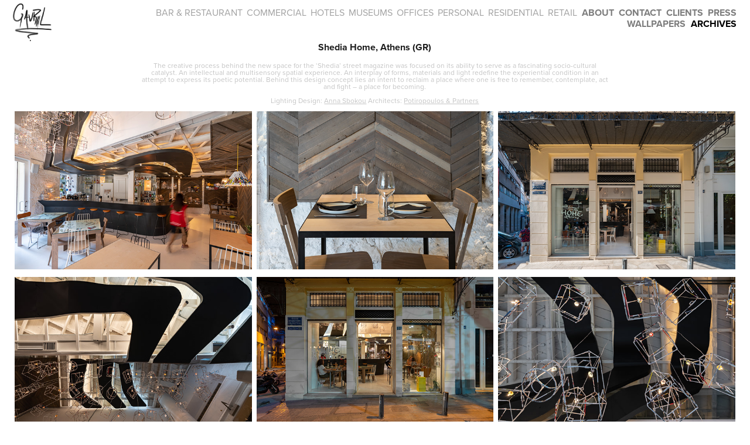

--- FILE ---
content_type: text/html; charset=utf-8
request_url: https://gavriilux.com/shediahome
body_size: 6331
content:
<!DOCTYPE HTML>
<html lang="en-US">
<head>
  <meta charset="UTF-8" />
  <meta name="viewport" content="width=device-width, initial-scale=1" />
      <meta name="keywords"  content="gavriilux,photography,lightingdesign,restaurant,interiordesign,shedia,streetmagazine,aslight,anna sbokou,athens,potiropoulos,design ambassador" />
      <meta name="description"  content="Lighting Designer turned into Architectural Photographer. Documenting the built environment. Specialisation in accurately capturing Lighting Design schemes." />
      <meta name="twitter:card"  content="summary_large_image" />
      <meta name="twitter:site"  content="@AdobePortfolio" />
      <meta  property="og:title" content="Gavriil Papadiotis [GavriiLux] Photography - Shedia Home, Athens (GR)" />
      <meta  property="og:description" content="Lighting Designer turned into Architectural Photographer. Documenting the built environment. Specialisation in accurately capturing Lighting Design schemes." />
      <meta  property="og:image" content="https://cdn.myportfolio.com/eebe5dec-ef19-4466-bb41-863e9c45949b/bdaca905-480b-44b6-9c70-8e4d2ea619f6_rwc_0x0x1200x627x1200.jpg?h=045c3f64f056fffc856a0cad55776101" />
        <link rel="icon" href="https://cdn.myportfolio.com/eebe5dec-ef19-4466-bb41-863e9c45949b/a2dce348-eeb2-475c-82aa-9cfeebf69f7f_carw_1x1x32.png?h=a5b474dfd5ecfbc39271ce689958a27b" />
        <link rel="apple-touch-icon" href="https://cdn.myportfolio.com/eebe5dec-ef19-4466-bb41-863e9c45949b/b597ae23-efad-4caf-84e4-d2d92ea40672_carw_1x1x180.png?h=29dfe4fcc0823ef9dde2fbe95aeccd0c" />
      <link rel="stylesheet" href="/dist/css/main.css" type="text/css" />
      <link rel="stylesheet" href="https://cdn.myportfolio.com/eebe5dec-ef19-4466-bb41-863e9c45949b/856968929a4a5888b41b681009ae0c641721058629.css?h=fdb94b7b0094ab2c97c9d66d1f94e136" type="text/css" />
    <link rel="canonical" href="https://gavriilux.com/shediahome" />
      <title>Gavriil Papadiotis [GavriiLux] Photography - Shedia Home, Athens (GR)</title>
    <script type="text/javascript" src="//use.typekit.net/ik/[base64].js?cb=8dae7d4d979f383d5ca1dd118e49b6878a07c580" async onload="
    try {
      window.Typekit.load();
    } catch (e) {
      console.warn('Typekit not loaded.');
    }
    "></script>
</head>
  <body class="transition-enabled">  <div class='page-background-video page-background-video-with-panel'>
  </div>
  <div class="js-responsive-nav">
    <div class="responsive-nav">
      <div class="close-responsive-click-area js-close-responsive-nav">
        <div class="close-responsive-button"></div>
      </div>
          <div class="nav-container">
            <nav data-hover-hint="nav">
                <div class="gallery-title"><a href="/barsrestaurants" >BAR &amp; RESTAURANT</a></div>
                <div class="gallery-title"><a href="/commercial" >COMMERCIAL</a></div>
                <div class="gallery-title"><a href="/hotels" >HOTELS</a></div>
                <div class="gallery-title"><a href="/museums" >MUSEUMS</a></div>
                <div class="gallery-title"><a href="/offices" >OFFICES</a></div>
                <div class="gallery-title"><a href="/personal" >PERSONAL</a></div>
                <div class="gallery-title"><a href="/residential" >RESIDENTIAL</a></div>
                <div class="gallery-title"><a href="/retail" >RETAIL</a></div>
      <div class="page-title">
        <a href="/about" >About</a>
      </div>
      <div class="page-title">
        <a href="/contact" >Contact</a>
      </div>
      <div class="page-title">
        <a href="/clients" >CLIENTS</a>
      </div>
      <div class="page-title">
        <a href="/press" >PRESS</a>
      </div>
      <div class="page-title">
        <a href="/phonewallpapers" >Wallpapers</a>
      </div>
      <div class="link-title">
        <a href="https://gavriilux.pixieset.com/" target="_blank">Archives</a>
      </div>
            </nav>
          </div>
    </div>
  </div>
  <div class="site-wrap cfix js-site-wrap">
    <div class="site-container">
      <div class="site-content e2e-site-content">
        <header class="site-header">
          <div class="logo-container">
              <div class="logo-wrap" data-hover-hint="logo">
                    <div class="logo e2e-site-logo-text logo-image  ">
    <a href="/work" class="image-normal image-link">
      <img src="https://cdn.myportfolio.com/eebe5dec-ef19-4466-bb41-863e9c45949b/94ff0e4d-cfca-4fd8-b144-b81011f87946_rwc_0x0x781x781x4096.png?h=a74a8a046cb4fbb8307e7259c1480810" alt="">
    </a>
</div>
              </div>
  <div class="hamburger-click-area js-hamburger">
    <div class="hamburger">
      <i></i>
      <i></i>
      <i></i>
    </div>
  </div>
          </div>
              <div class="nav-container">
                <nav data-hover-hint="nav">
                <div class="gallery-title"><a href="/barsrestaurants" >BAR &amp; RESTAURANT</a></div>
                <div class="gallery-title"><a href="/commercial" >COMMERCIAL</a></div>
                <div class="gallery-title"><a href="/hotels" >HOTELS</a></div>
                <div class="gallery-title"><a href="/museums" >MUSEUMS</a></div>
                <div class="gallery-title"><a href="/offices" >OFFICES</a></div>
                <div class="gallery-title"><a href="/personal" >PERSONAL</a></div>
                <div class="gallery-title"><a href="/residential" >RESIDENTIAL</a></div>
                <div class="gallery-title"><a href="/retail" >RETAIL</a></div>
      <div class="page-title">
        <a href="/about" >About</a>
      </div>
      <div class="page-title">
        <a href="/contact" >Contact</a>
      </div>
      <div class="page-title">
        <a href="/clients" >CLIENTS</a>
      </div>
      <div class="page-title">
        <a href="/press" >PRESS</a>
      </div>
      <div class="page-title">
        <a href="/phonewallpapers" >Wallpapers</a>
      </div>
      <div class="link-title">
        <a href="https://gavriilux.pixieset.com/" target="_blank">Archives</a>
      </div>
                </nav>
              </div>
        </header>
        <main>
  <div class="page-container" data-context="page.page.container" data-hover-hint="pageContainer">
    <section class="page standard-modules">
        <header class="page-header content" data-context="pages" data-identity="id:p5ea06c7771c883eeaee7de7cada5241f2c83f8b269233cb36ac30" data-hover-hint="pageHeader" data-hover-hint-id="p5ea06c7771c883eeaee7de7cada5241f2c83f8b269233cb36ac30">
            <h1 class="title preserve-whitespace e2e-site-logo-text">Shedia Home, Athens (GR)</h1>
            <p class="description"></p>
        </header>
      <div class="page-content js-page-content" data-context="pages" data-identity="id:p5ea06c7771c883eeaee7de7cada5241f2c83f8b269233cb36ac30">
        <div id="project-canvas" class="js-project-modules modules content">
          <div id="project-modules">
              
              
              
              
              
              <div class="project-module module text project-module-text align- js-project-module e2e-site-project-module-text" style="padding-top: 0px;
padding-bottom: 0px;
  width: 100%;
  float: center;
  clear: both;
">
  <div class="rich-text js-text-editable module-text"><div style="line-height:12px;text-align:center;" class="texteditor-inline-lineheight"><span class="texteditor-inline-fontsize" style="font-size:12px;"><span class="texteditor-inline-color" style="color:#c5c5c5;">The creative process behind the new space for the ‘Shedia’ street magazine was focused on its ability to serve as a fascinating socio-cultural catalyst. An intellectual and multisensory spatial experience. An interplay of forms, materials and light redefine the experiential condition in an attempt to express its poetic potential. Behind this design concept lies an intent to reclaim a place where one is free to remember, contemplate, act and fight – a place for becoming.</span></span></div><div style="line-height:12px;text-align:center;" class="texteditor-inline-lineheight"><span class="texteditor-inline-fontsize" style="font-size:12px;"><span class="texteditor-inline-color" style="color:#c5c5c5;">Lighting Design: <a href="http://www.aslight.eu/index.php" target="_blank">Anna Sbokou</a> Architects: <a href="https://potiropoulos.gr/" target="_blank">Potiropoulos &amp; Partners</a></span></span></div></div>
</div>

              
              
              
              
              
              
              
              
              
              
              
              <div class="project-module module media_collection project-module-media_collection" data-id="m5ea06c77839f29f94b7f2cb2bda7f6cf86939f540fbd2012bfe49"  style="padding-top: 0px;
padding-bottom: 5px;
  width: 100%;
">
  <div class="grid--main js-grid-main" data-grid-max-images="
  ">
    <div class="grid__item-container js-grid-item-container" data-flex-grow="390" style="width:390px; flex-grow:390;" data-width="1536" data-height="1024">
      <script type="text/html" class="js-lightbox-slide-content">
        <div class="grid__image-wrapper">
          <img src="https://cdn.myportfolio.com/eebe5dec-ef19-4466-bb41-863e9c45949b/23292fa3-af5a-4de4-8efd-bcb46a6541dd_rw_1920.jpg?h=9a9215f0858ff60d2fb310d82f891090" srcset="https://cdn.myportfolio.com/eebe5dec-ef19-4466-bb41-863e9c45949b/23292fa3-af5a-4de4-8efd-bcb46a6541dd_rw_600.jpg?h=0f7d66fc4a812b0fd8b588e96f48a67a 600w,https://cdn.myportfolio.com/eebe5dec-ef19-4466-bb41-863e9c45949b/23292fa3-af5a-4de4-8efd-bcb46a6541dd_rw_1200.jpg?h=f179f213874d8b83b28d23ee3812a935 1200w,https://cdn.myportfolio.com/eebe5dec-ef19-4466-bb41-863e9c45949b/23292fa3-af5a-4de4-8efd-bcb46a6541dd_rw_1920.jpg?h=9a9215f0858ff60d2fb310d82f891090 1536w,"  sizes="(max-width: 1536px) 100vw, 1536px">
        <div>
      </script>
      <img
        class="grid__item-image js-grid__item-image grid__item-image-lazy js-lazy"
        src="[data-uri]"
        
        data-src="https://cdn.myportfolio.com/eebe5dec-ef19-4466-bb41-863e9c45949b/23292fa3-af5a-4de4-8efd-bcb46a6541dd_rw_1920.jpg?h=9a9215f0858ff60d2fb310d82f891090"
        data-srcset="https://cdn.myportfolio.com/eebe5dec-ef19-4466-bb41-863e9c45949b/23292fa3-af5a-4de4-8efd-bcb46a6541dd_rw_600.jpg?h=0f7d66fc4a812b0fd8b588e96f48a67a 600w,https://cdn.myportfolio.com/eebe5dec-ef19-4466-bb41-863e9c45949b/23292fa3-af5a-4de4-8efd-bcb46a6541dd_rw_1200.jpg?h=f179f213874d8b83b28d23ee3812a935 1200w,https://cdn.myportfolio.com/eebe5dec-ef19-4466-bb41-863e9c45949b/23292fa3-af5a-4de4-8efd-bcb46a6541dd_rw_1920.jpg?h=9a9215f0858ff60d2fb310d82f891090 1536w,"
      >
      <span class="grid__item-filler" style="padding-bottom:66.666666666667%;"></span>
    </div>
    <div class="grid__item-container js-grid-item-container" data-flex-grow="389.74609375" style="width:389.74609375px; flex-grow:389.74609375;" data-width="1535" data-height="1024">
      <script type="text/html" class="js-lightbox-slide-content">
        <div class="grid__image-wrapper">
          <img src="https://cdn.myportfolio.com/eebe5dec-ef19-4466-bb41-863e9c45949b/4de47426-1b1f-4a59-8c1a-c2bd198f45e2_rw_1920.jpg?h=bedbdfacc308c065904ed1f3f4611727" srcset="https://cdn.myportfolio.com/eebe5dec-ef19-4466-bb41-863e9c45949b/4de47426-1b1f-4a59-8c1a-c2bd198f45e2_rw_600.jpg?h=8809fb79f4b0803980fa6d80afa45552 600w,https://cdn.myportfolio.com/eebe5dec-ef19-4466-bb41-863e9c45949b/4de47426-1b1f-4a59-8c1a-c2bd198f45e2_rw_1200.jpg?h=4c8e5399c40fb406b196dd69db141c0c 1200w,https://cdn.myportfolio.com/eebe5dec-ef19-4466-bb41-863e9c45949b/4de47426-1b1f-4a59-8c1a-c2bd198f45e2_rw_1920.jpg?h=bedbdfacc308c065904ed1f3f4611727 1535w,"  sizes="(max-width: 1535px) 100vw, 1535px">
        <div>
      </script>
      <img
        class="grid__item-image js-grid__item-image grid__item-image-lazy js-lazy"
        src="[data-uri]"
        
        data-src="https://cdn.myportfolio.com/eebe5dec-ef19-4466-bb41-863e9c45949b/4de47426-1b1f-4a59-8c1a-c2bd198f45e2_rw_1920.jpg?h=bedbdfacc308c065904ed1f3f4611727"
        data-srcset="https://cdn.myportfolio.com/eebe5dec-ef19-4466-bb41-863e9c45949b/4de47426-1b1f-4a59-8c1a-c2bd198f45e2_rw_600.jpg?h=8809fb79f4b0803980fa6d80afa45552 600w,https://cdn.myportfolio.com/eebe5dec-ef19-4466-bb41-863e9c45949b/4de47426-1b1f-4a59-8c1a-c2bd198f45e2_rw_1200.jpg?h=4c8e5399c40fb406b196dd69db141c0c 1200w,https://cdn.myportfolio.com/eebe5dec-ef19-4466-bb41-863e9c45949b/4de47426-1b1f-4a59-8c1a-c2bd198f45e2_rw_1920.jpg?h=bedbdfacc308c065904ed1f3f4611727 1535w,"
      >
      <span class="grid__item-filler" style="padding-bottom:66.71009771987%;"></span>
    </div>
    <div class="grid__item-container js-grid-item-container" data-flex-grow="389.4921875" style="width:389.4921875px; flex-grow:389.4921875;" data-width="1534" data-height="1024">
      <script type="text/html" class="js-lightbox-slide-content">
        <div class="grid__image-wrapper">
          <img src="https://cdn.myportfolio.com/eebe5dec-ef19-4466-bb41-863e9c45949b/d267fce8-822e-41e7-9c0e-642b539e20f2_rw_1920.jpg?h=05a2cd2a5494ccdd0560b01682889736" srcset="https://cdn.myportfolio.com/eebe5dec-ef19-4466-bb41-863e9c45949b/d267fce8-822e-41e7-9c0e-642b539e20f2_rw_600.jpg?h=78ae3bc8007e3dff478e5e0ac0476b91 600w,https://cdn.myportfolio.com/eebe5dec-ef19-4466-bb41-863e9c45949b/d267fce8-822e-41e7-9c0e-642b539e20f2_rw_1200.jpg?h=9b43bc6fed55a5ad7a14478418850561 1200w,https://cdn.myportfolio.com/eebe5dec-ef19-4466-bb41-863e9c45949b/d267fce8-822e-41e7-9c0e-642b539e20f2_rw_1920.jpg?h=05a2cd2a5494ccdd0560b01682889736 1534w,"  sizes="(max-width: 1534px) 100vw, 1534px">
        <div>
      </script>
      <img
        class="grid__item-image js-grid__item-image grid__item-image-lazy js-lazy"
        src="[data-uri]"
        
        data-src="https://cdn.myportfolio.com/eebe5dec-ef19-4466-bb41-863e9c45949b/d267fce8-822e-41e7-9c0e-642b539e20f2_rw_1920.jpg?h=05a2cd2a5494ccdd0560b01682889736"
        data-srcset="https://cdn.myportfolio.com/eebe5dec-ef19-4466-bb41-863e9c45949b/d267fce8-822e-41e7-9c0e-642b539e20f2_rw_600.jpg?h=78ae3bc8007e3dff478e5e0ac0476b91 600w,https://cdn.myportfolio.com/eebe5dec-ef19-4466-bb41-863e9c45949b/d267fce8-822e-41e7-9c0e-642b539e20f2_rw_1200.jpg?h=9b43bc6fed55a5ad7a14478418850561 1200w,https://cdn.myportfolio.com/eebe5dec-ef19-4466-bb41-863e9c45949b/d267fce8-822e-41e7-9c0e-642b539e20f2_rw_1920.jpg?h=05a2cd2a5494ccdd0560b01682889736 1534w,"
      >
      <span class="grid__item-filler" style="padding-bottom:66.753585397653%;"></span>
    </div>
    <div class="js-grid-spacer"></div>
  </div>
</div>

              
              
              
              
              
              
              
              
              
              <div class="project-module module media_collection project-module-media_collection" data-id="m5ea06c77990578d7b50ad6800770e38a6a67c2023e66526146fb4"  style="padding-top: 0px;
padding-bottom: 5px;
  width: 100%;
">
  <div class="grid--main js-grid-main" data-grid-max-images="
  ">
    <div class="grid__item-container js-grid-item-container" data-flex-grow="389.74609375" style="width:389.74609375px; flex-grow:389.74609375;" data-width="1535" data-height="1024">
      <script type="text/html" class="js-lightbox-slide-content">
        <div class="grid__image-wrapper">
          <img src="https://cdn.myportfolio.com/eebe5dec-ef19-4466-bb41-863e9c45949b/80cd3a15-19d3-43c4-be24-a8b6475773f0_rw_1920.jpg?h=0d69644a4fff04d32c3963e45acaf079" srcset="https://cdn.myportfolio.com/eebe5dec-ef19-4466-bb41-863e9c45949b/80cd3a15-19d3-43c4-be24-a8b6475773f0_rw_600.jpg?h=1192af5ae057a36c6473a8fe0b3d06b8 600w,https://cdn.myportfolio.com/eebe5dec-ef19-4466-bb41-863e9c45949b/80cd3a15-19d3-43c4-be24-a8b6475773f0_rw_1200.jpg?h=daaa6db17f4f80f9c178568b697717ba 1200w,https://cdn.myportfolio.com/eebe5dec-ef19-4466-bb41-863e9c45949b/80cd3a15-19d3-43c4-be24-a8b6475773f0_rw_1920.jpg?h=0d69644a4fff04d32c3963e45acaf079 1535w,"  sizes="(max-width: 1535px) 100vw, 1535px">
        <div>
      </script>
      <img
        class="grid__item-image js-grid__item-image grid__item-image-lazy js-lazy"
        src="[data-uri]"
        
        data-src="https://cdn.myportfolio.com/eebe5dec-ef19-4466-bb41-863e9c45949b/80cd3a15-19d3-43c4-be24-a8b6475773f0_rw_1920.jpg?h=0d69644a4fff04d32c3963e45acaf079"
        data-srcset="https://cdn.myportfolio.com/eebe5dec-ef19-4466-bb41-863e9c45949b/80cd3a15-19d3-43c4-be24-a8b6475773f0_rw_600.jpg?h=1192af5ae057a36c6473a8fe0b3d06b8 600w,https://cdn.myportfolio.com/eebe5dec-ef19-4466-bb41-863e9c45949b/80cd3a15-19d3-43c4-be24-a8b6475773f0_rw_1200.jpg?h=daaa6db17f4f80f9c178568b697717ba 1200w,https://cdn.myportfolio.com/eebe5dec-ef19-4466-bb41-863e9c45949b/80cd3a15-19d3-43c4-be24-a8b6475773f0_rw_1920.jpg?h=0d69644a4fff04d32c3963e45acaf079 1535w,"
      >
      <span class="grid__item-filler" style="padding-bottom:66.71009771987%;"></span>
    </div>
    <div class="grid__item-container js-grid-item-container" data-flex-grow="389.74609375" style="width:389.74609375px; flex-grow:389.74609375;" data-width="1535" data-height="1024">
      <script type="text/html" class="js-lightbox-slide-content">
        <div class="grid__image-wrapper">
          <img src="https://cdn.myportfolio.com/eebe5dec-ef19-4466-bb41-863e9c45949b/179302a3-218f-4aa3-b5d8-26c8e946eaef_rw_1920.jpg?h=a4488156b7a65e020f7ac4689008d909" srcset="https://cdn.myportfolio.com/eebe5dec-ef19-4466-bb41-863e9c45949b/179302a3-218f-4aa3-b5d8-26c8e946eaef_rw_600.jpg?h=4be34528c8282dd942747dbe8aafbea1 600w,https://cdn.myportfolio.com/eebe5dec-ef19-4466-bb41-863e9c45949b/179302a3-218f-4aa3-b5d8-26c8e946eaef_rw_1200.jpg?h=b6b2f0331abb31722c6977c9e0be6d90 1200w,https://cdn.myportfolio.com/eebe5dec-ef19-4466-bb41-863e9c45949b/179302a3-218f-4aa3-b5d8-26c8e946eaef_rw_1920.jpg?h=a4488156b7a65e020f7ac4689008d909 1535w,"  sizes="(max-width: 1535px) 100vw, 1535px">
        <div>
      </script>
      <img
        class="grid__item-image js-grid__item-image grid__item-image-lazy js-lazy"
        src="[data-uri]"
        
        data-src="https://cdn.myportfolio.com/eebe5dec-ef19-4466-bb41-863e9c45949b/179302a3-218f-4aa3-b5d8-26c8e946eaef_rw_1920.jpg?h=a4488156b7a65e020f7ac4689008d909"
        data-srcset="https://cdn.myportfolio.com/eebe5dec-ef19-4466-bb41-863e9c45949b/179302a3-218f-4aa3-b5d8-26c8e946eaef_rw_600.jpg?h=4be34528c8282dd942747dbe8aafbea1 600w,https://cdn.myportfolio.com/eebe5dec-ef19-4466-bb41-863e9c45949b/179302a3-218f-4aa3-b5d8-26c8e946eaef_rw_1200.jpg?h=b6b2f0331abb31722c6977c9e0be6d90 1200w,https://cdn.myportfolio.com/eebe5dec-ef19-4466-bb41-863e9c45949b/179302a3-218f-4aa3-b5d8-26c8e946eaef_rw_1920.jpg?h=a4488156b7a65e020f7ac4689008d909 1535w,"
      >
      <span class="grid__item-filler" style="padding-bottom:66.71009771987%;"></span>
    </div>
    <div class="grid__item-container js-grid-item-container" data-flex-grow="389.4921875" style="width:389.4921875px; flex-grow:389.4921875;" data-width="1534" data-height="1024">
      <script type="text/html" class="js-lightbox-slide-content">
        <div class="grid__image-wrapper">
          <img src="https://cdn.myportfolio.com/eebe5dec-ef19-4466-bb41-863e9c45949b/39652b28-507d-4ee2-a4e8-877ebc554f5e_rw_1920.jpg?h=d25b21a1e02395b641ef8eb8fbc18adb" srcset="https://cdn.myportfolio.com/eebe5dec-ef19-4466-bb41-863e9c45949b/39652b28-507d-4ee2-a4e8-877ebc554f5e_rw_600.jpg?h=7f33203aa89283c4dd09393e50544111 600w,https://cdn.myportfolio.com/eebe5dec-ef19-4466-bb41-863e9c45949b/39652b28-507d-4ee2-a4e8-877ebc554f5e_rw_1200.jpg?h=dad7b653c52fed34d97d8e66baaf7f51 1200w,https://cdn.myportfolio.com/eebe5dec-ef19-4466-bb41-863e9c45949b/39652b28-507d-4ee2-a4e8-877ebc554f5e_rw_1920.jpg?h=d25b21a1e02395b641ef8eb8fbc18adb 1534w,"  sizes="(max-width: 1534px) 100vw, 1534px">
        <div>
      </script>
      <img
        class="grid__item-image js-grid__item-image grid__item-image-lazy js-lazy"
        src="[data-uri]"
        
        data-src="https://cdn.myportfolio.com/eebe5dec-ef19-4466-bb41-863e9c45949b/39652b28-507d-4ee2-a4e8-877ebc554f5e_rw_1920.jpg?h=d25b21a1e02395b641ef8eb8fbc18adb"
        data-srcset="https://cdn.myportfolio.com/eebe5dec-ef19-4466-bb41-863e9c45949b/39652b28-507d-4ee2-a4e8-877ebc554f5e_rw_600.jpg?h=7f33203aa89283c4dd09393e50544111 600w,https://cdn.myportfolio.com/eebe5dec-ef19-4466-bb41-863e9c45949b/39652b28-507d-4ee2-a4e8-877ebc554f5e_rw_1200.jpg?h=dad7b653c52fed34d97d8e66baaf7f51 1200w,https://cdn.myportfolio.com/eebe5dec-ef19-4466-bb41-863e9c45949b/39652b28-507d-4ee2-a4e8-877ebc554f5e_rw_1920.jpg?h=d25b21a1e02395b641ef8eb8fbc18adb 1534w,"
      >
      <span class="grid__item-filler" style="padding-bottom:66.753585397653%;"></span>
    </div>
    <div class="js-grid-spacer"></div>
  </div>
</div>

              
              
              
              
              
              
              
              
              
              <div class="project-module module media_collection project-module-media_collection" data-id="m5ea06c77c73ce9eccad08303e0cbc4a2c0d816d8ad9d4f5b804ee"  style="padding-top: 0px;
padding-bottom: 5px;
  width: 100%;
">
  <div class="grid--main js-grid-main" data-grid-max-images="
  ">
    <div class="grid__item-container js-grid-item-container" data-flex-grow="389.74609375" style="width:389.74609375px; flex-grow:389.74609375;" data-width="1535" data-height="1024">
      <script type="text/html" class="js-lightbox-slide-content">
        <div class="grid__image-wrapper">
          <img src="https://cdn.myportfolio.com/eebe5dec-ef19-4466-bb41-863e9c45949b/2f487ef4-b710-4e6d-bf79-6bcf5bab641d_rw_1920.jpg?h=be1c8c45a99823364f312cca3df40471" srcset="https://cdn.myportfolio.com/eebe5dec-ef19-4466-bb41-863e9c45949b/2f487ef4-b710-4e6d-bf79-6bcf5bab641d_rw_600.jpg?h=097684300982ae7b9850e291590c9ffb 600w,https://cdn.myportfolio.com/eebe5dec-ef19-4466-bb41-863e9c45949b/2f487ef4-b710-4e6d-bf79-6bcf5bab641d_rw_1200.jpg?h=5dc73765c0fbb10340624d9d33bec76b 1200w,https://cdn.myportfolio.com/eebe5dec-ef19-4466-bb41-863e9c45949b/2f487ef4-b710-4e6d-bf79-6bcf5bab641d_rw_1920.jpg?h=be1c8c45a99823364f312cca3df40471 1535w,"  sizes="(max-width: 1535px) 100vw, 1535px">
        <div>
      </script>
      <img
        class="grid__item-image js-grid__item-image grid__item-image-lazy js-lazy"
        src="[data-uri]"
        
        data-src="https://cdn.myportfolio.com/eebe5dec-ef19-4466-bb41-863e9c45949b/2f487ef4-b710-4e6d-bf79-6bcf5bab641d_rw_1920.jpg?h=be1c8c45a99823364f312cca3df40471"
        data-srcset="https://cdn.myportfolio.com/eebe5dec-ef19-4466-bb41-863e9c45949b/2f487ef4-b710-4e6d-bf79-6bcf5bab641d_rw_600.jpg?h=097684300982ae7b9850e291590c9ffb 600w,https://cdn.myportfolio.com/eebe5dec-ef19-4466-bb41-863e9c45949b/2f487ef4-b710-4e6d-bf79-6bcf5bab641d_rw_1200.jpg?h=5dc73765c0fbb10340624d9d33bec76b 1200w,https://cdn.myportfolio.com/eebe5dec-ef19-4466-bb41-863e9c45949b/2f487ef4-b710-4e6d-bf79-6bcf5bab641d_rw_1920.jpg?h=be1c8c45a99823364f312cca3df40471 1535w,"
      >
      <span class="grid__item-filler" style="padding-bottom:66.71009771987%;"></span>
    </div>
    <div class="grid__item-container js-grid-item-container" data-flex-grow="389.74609375" style="width:389.74609375px; flex-grow:389.74609375;" data-width="1535" data-height="1024">
      <script type="text/html" class="js-lightbox-slide-content">
        <div class="grid__image-wrapper">
          <img src="https://cdn.myportfolio.com/eebe5dec-ef19-4466-bb41-863e9c45949b/54bc13b4-e2dd-42ad-b6b4-655caf6fcf9f_rw_1920.jpg?h=acfa11e66f559028441a1c9fc7347b7c" srcset="https://cdn.myportfolio.com/eebe5dec-ef19-4466-bb41-863e9c45949b/54bc13b4-e2dd-42ad-b6b4-655caf6fcf9f_rw_600.jpg?h=41c4c039f72d763ff86be2049a94c798 600w,https://cdn.myportfolio.com/eebe5dec-ef19-4466-bb41-863e9c45949b/54bc13b4-e2dd-42ad-b6b4-655caf6fcf9f_rw_1200.jpg?h=415e1601685d4f6fd1e1aee9663bde48 1200w,https://cdn.myportfolio.com/eebe5dec-ef19-4466-bb41-863e9c45949b/54bc13b4-e2dd-42ad-b6b4-655caf6fcf9f_rw_1920.jpg?h=acfa11e66f559028441a1c9fc7347b7c 1535w,"  sizes="(max-width: 1535px) 100vw, 1535px">
        <div>
      </script>
      <img
        class="grid__item-image js-grid__item-image grid__item-image-lazy js-lazy"
        src="[data-uri]"
        
        data-src="https://cdn.myportfolio.com/eebe5dec-ef19-4466-bb41-863e9c45949b/54bc13b4-e2dd-42ad-b6b4-655caf6fcf9f_rw_1920.jpg?h=acfa11e66f559028441a1c9fc7347b7c"
        data-srcset="https://cdn.myportfolio.com/eebe5dec-ef19-4466-bb41-863e9c45949b/54bc13b4-e2dd-42ad-b6b4-655caf6fcf9f_rw_600.jpg?h=41c4c039f72d763ff86be2049a94c798 600w,https://cdn.myportfolio.com/eebe5dec-ef19-4466-bb41-863e9c45949b/54bc13b4-e2dd-42ad-b6b4-655caf6fcf9f_rw_1200.jpg?h=415e1601685d4f6fd1e1aee9663bde48 1200w,https://cdn.myportfolio.com/eebe5dec-ef19-4466-bb41-863e9c45949b/54bc13b4-e2dd-42ad-b6b4-655caf6fcf9f_rw_1920.jpg?h=acfa11e66f559028441a1c9fc7347b7c 1535w,"
      >
      <span class="grid__item-filler" style="padding-bottom:66.71009771987%;"></span>
    </div>
    <div class="grid__item-container js-grid-item-container" data-flex-grow="389.74609375" style="width:389.74609375px; flex-grow:389.74609375;" data-width="1535" data-height="1024">
      <script type="text/html" class="js-lightbox-slide-content">
        <div class="grid__image-wrapper">
          <img src="https://cdn.myportfolio.com/eebe5dec-ef19-4466-bb41-863e9c45949b/7927ac19-c35c-4758-b4cf-aa676c4b625a_rw_1920.jpg?h=89b79310d627e77058ea142efd92c3ad" srcset="https://cdn.myportfolio.com/eebe5dec-ef19-4466-bb41-863e9c45949b/7927ac19-c35c-4758-b4cf-aa676c4b625a_rw_600.jpg?h=0c1047bbbb4e38d2258140f826bb5f7f 600w,https://cdn.myportfolio.com/eebe5dec-ef19-4466-bb41-863e9c45949b/7927ac19-c35c-4758-b4cf-aa676c4b625a_rw_1200.jpg?h=353020694495080a2b066897043897db 1200w,https://cdn.myportfolio.com/eebe5dec-ef19-4466-bb41-863e9c45949b/7927ac19-c35c-4758-b4cf-aa676c4b625a_rw_1920.jpg?h=89b79310d627e77058ea142efd92c3ad 1535w,"  sizes="(max-width: 1535px) 100vw, 1535px">
        <div>
      </script>
      <img
        class="grid__item-image js-grid__item-image grid__item-image-lazy js-lazy"
        src="[data-uri]"
        
        data-src="https://cdn.myportfolio.com/eebe5dec-ef19-4466-bb41-863e9c45949b/7927ac19-c35c-4758-b4cf-aa676c4b625a_rw_1920.jpg?h=89b79310d627e77058ea142efd92c3ad"
        data-srcset="https://cdn.myportfolio.com/eebe5dec-ef19-4466-bb41-863e9c45949b/7927ac19-c35c-4758-b4cf-aa676c4b625a_rw_600.jpg?h=0c1047bbbb4e38d2258140f826bb5f7f 600w,https://cdn.myportfolio.com/eebe5dec-ef19-4466-bb41-863e9c45949b/7927ac19-c35c-4758-b4cf-aa676c4b625a_rw_1200.jpg?h=353020694495080a2b066897043897db 1200w,https://cdn.myportfolio.com/eebe5dec-ef19-4466-bb41-863e9c45949b/7927ac19-c35c-4758-b4cf-aa676c4b625a_rw_1920.jpg?h=89b79310d627e77058ea142efd92c3ad 1535w,"
      >
      <span class="grid__item-filler" style="padding-bottom:66.71009771987%;"></span>
    </div>
    <div class="js-grid-spacer"></div>
  </div>
</div>

              
              
              
              
              
              
              
              
              
              <div class="project-module module media_collection project-module-media_collection" data-id="m5ea06c78307361b02476a60393c622449b291fccd93e8b7f09edd"  style="padding-top: 0px;
padding-bottom: 5px;
  width: 100%;
">
  <div class="grid--main js-grid-main" data-grid-max-images="
  ">
    <div class="grid__item-container js-grid-item-container" data-flex-grow="173.44625407166" style="width:173.44625407166px; flex-grow:173.44625407166;" data-width="1024" data-height="1535">
      <script type="text/html" class="js-lightbox-slide-content">
        <div class="grid__image-wrapper">
          <img src="https://cdn.myportfolio.com/eebe5dec-ef19-4466-bb41-863e9c45949b/e3cda424-21e7-46cc-8f40-eebd78b82163_rw_1200.jpg?h=59366ef90334d422d659076cbd47af36" srcset="https://cdn.myportfolio.com/eebe5dec-ef19-4466-bb41-863e9c45949b/e3cda424-21e7-46cc-8f40-eebd78b82163_rw_600.jpg?h=37454b59ad683e4627575c39067fe6c4 600w,https://cdn.myportfolio.com/eebe5dec-ef19-4466-bb41-863e9c45949b/e3cda424-21e7-46cc-8f40-eebd78b82163_rw_1200.jpg?h=59366ef90334d422d659076cbd47af36 1024w,"  sizes="(max-width: 1024px) 100vw, 1024px">
        <div>
      </script>
      <img
        class="grid__item-image js-grid__item-image grid__item-image-lazy js-lazy"
        src="[data-uri]"
        
        data-src="https://cdn.myportfolio.com/eebe5dec-ef19-4466-bb41-863e9c45949b/e3cda424-21e7-46cc-8f40-eebd78b82163_rw_1200.jpg?h=59366ef90334d422d659076cbd47af36"
        data-srcset="https://cdn.myportfolio.com/eebe5dec-ef19-4466-bb41-863e9c45949b/e3cda424-21e7-46cc-8f40-eebd78b82163_rw_600.jpg?h=37454b59ad683e4627575c39067fe6c4 600w,https://cdn.myportfolio.com/eebe5dec-ef19-4466-bb41-863e9c45949b/e3cda424-21e7-46cc-8f40-eebd78b82163_rw_1200.jpg?h=59366ef90334d422d659076cbd47af36 1024w,"
      >
      <span class="grid__item-filler" style="padding-bottom:149.90234375%;"></span>
    </div>
    <div class="grid__item-container js-grid-item-container" data-flex-grow="208" style="width:208px; flex-grow:208;" data-width="1024" data-height="1280">
      <script type="text/html" class="js-lightbox-slide-content">
        <div class="grid__image-wrapper">
          <img src="https://cdn.myportfolio.com/eebe5dec-ef19-4466-bb41-863e9c45949b/fad5dc43-b7f5-4c8c-8a60-b91d54427828_rw_1200.jpg?h=1388d5349dc521387a608bc335d2e6f7" srcset="https://cdn.myportfolio.com/eebe5dec-ef19-4466-bb41-863e9c45949b/fad5dc43-b7f5-4c8c-8a60-b91d54427828_rw_600.jpg?h=e56cc5ccee0ba4739495cad5a069adaa 600w,https://cdn.myportfolio.com/eebe5dec-ef19-4466-bb41-863e9c45949b/fad5dc43-b7f5-4c8c-8a60-b91d54427828_rw_1200.jpg?h=1388d5349dc521387a608bc335d2e6f7 1024w,"  sizes="(max-width: 1024px) 100vw, 1024px">
        <div>
      </script>
      <img
        class="grid__item-image js-grid__item-image grid__item-image-lazy js-lazy"
        src="[data-uri]"
        
        data-src="https://cdn.myportfolio.com/eebe5dec-ef19-4466-bb41-863e9c45949b/fad5dc43-b7f5-4c8c-8a60-b91d54427828_rw_1200.jpg?h=1388d5349dc521387a608bc335d2e6f7"
        data-srcset="https://cdn.myportfolio.com/eebe5dec-ef19-4466-bb41-863e9c45949b/fad5dc43-b7f5-4c8c-8a60-b91d54427828_rw_600.jpg?h=e56cc5ccee0ba4739495cad5a069adaa 600w,https://cdn.myportfolio.com/eebe5dec-ef19-4466-bb41-863e9c45949b/fad5dc43-b7f5-4c8c-8a60-b91d54427828_rw_1200.jpg?h=1388d5349dc521387a608bc335d2e6f7 1024w,"
      >
      <span class="grid__item-filler" style="padding-bottom:125%;"></span>
    </div>
    <div class="grid__item-container js-grid-item-container" data-flex-grow="173.44625407166" style="width:173.44625407166px; flex-grow:173.44625407166;" data-width="1024" data-height="1535">
      <script type="text/html" class="js-lightbox-slide-content">
        <div class="grid__image-wrapper">
          <img src="https://cdn.myportfolio.com/eebe5dec-ef19-4466-bb41-863e9c45949b/d8a30eb7-e480-476e-b2f3-23fd61ef1216_rw_1200.jpg?h=1d8a62321762233e4eef8ff43e7db82d" srcset="https://cdn.myportfolio.com/eebe5dec-ef19-4466-bb41-863e9c45949b/d8a30eb7-e480-476e-b2f3-23fd61ef1216_rw_600.jpg?h=1f0e7ca7963e0de90c5b443bd2186f4e 600w,https://cdn.myportfolio.com/eebe5dec-ef19-4466-bb41-863e9c45949b/d8a30eb7-e480-476e-b2f3-23fd61ef1216_rw_1200.jpg?h=1d8a62321762233e4eef8ff43e7db82d 1024w,"  sizes="(max-width: 1024px) 100vw, 1024px">
        <div>
      </script>
      <img
        class="grid__item-image js-grid__item-image grid__item-image-lazy js-lazy"
        src="[data-uri]"
        
        data-src="https://cdn.myportfolio.com/eebe5dec-ef19-4466-bb41-863e9c45949b/d8a30eb7-e480-476e-b2f3-23fd61ef1216_rw_1200.jpg?h=1d8a62321762233e4eef8ff43e7db82d"
        data-srcset="https://cdn.myportfolio.com/eebe5dec-ef19-4466-bb41-863e9c45949b/d8a30eb7-e480-476e-b2f3-23fd61ef1216_rw_600.jpg?h=1f0e7ca7963e0de90c5b443bd2186f4e 600w,https://cdn.myportfolio.com/eebe5dec-ef19-4466-bb41-863e9c45949b/d8a30eb7-e480-476e-b2f3-23fd61ef1216_rw_1200.jpg?h=1d8a62321762233e4eef8ff43e7db82d 1024w,"
      >
      <span class="grid__item-filler" style="padding-bottom:149.90234375%;"></span>
    </div>
    <div class="grid__item-container js-grid-item-container" data-flex-grow="173.44625407166" style="width:173.44625407166px; flex-grow:173.44625407166;" data-width="1024" data-height="1535">
      <script type="text/html" class="js-lightbox-slide-content">
        <div class="grid__image-wrapper">
          <img src="https://cdn.myportfolio.com/eebe5dec-ef19-4466-bb41-863e9c45949b/8db627b7-2ab8-4e71-8b6f-f220e80f7fea_rw_1200.jpg?h=7db89b94f820f1a8346dcc62b85a15cd" srcset="https://cdn.myportfolio.com/eebe5dec-ef19-4466-bb41-863e9c45949b/8db627b7-2ab8-4e71-8b6f-f220e80f7fea_rw_600.jpg?h=5c9e93737f26c08503c15c34543828f1 600w,https://cdn.myportfolio.com/eebe5dec-ef19-4466-bb41-863e9c45949b/8db627b7-2ab8-4e71-8b6f-f220e80f7fea_rw_1200.jpg?h=7db89b94f820f1a8346dcc62b85a15cd 1024w,"  sizes="(max-width: 1024px) 100vw, 1024px">
        <div>
      </script>
      <img
        class="grid__item-image js-grid__item-image grid__item-image-lazy js-lazy"
        src="[data-uri]"
        
        data-src="https://cdn.myportfolio.com/eebe5dec-ef19-4466-bb41-863e9c45949b/8db627b7-2ab8-4e71-8b6f-f220e80f7fea_rw_1200.jpg?h=7db89b94f820f1a8346dcc62b85a15cd"
        data-srcset="https://cdn.myportfolio.com/eebe5dec-ef19-4466-bb41-863e9c45949b/8db627b7-2ab8-4e71-8b6f-f220e80f7fea_rw_600.jpg?h=5c9e93737f26c08503c15c34543828f1 600w,https://cdn.myportfolio.com/eebe5dec-ef19-4466-bb41-863e9c45949b/8db627b7-2ab8-4e71-8b6f-f220e80f7fea_rw_1200.jpg?h=7db89b94f820f1a8346dcc62b85a15cd 1024w,"
      >
      <span class="grid__item-filler" style="padding-bottom:149.90234375%;"></span>
    </div>
    <div class="grid__item-container js-grid-item-container" data-flex-grow="173.44625407166" style="width:173.44625407166px; flex-grow:173.44625407166;" data-width="1024" data-height="1535">
      <script type="text/html" class="js-lightbox-slide-content">
        <div class="grid__image-wrapper">
          <img src="https://cdn.myportfolio.com/eebe5dec-ef19-4466-bb41-863e9c45949b/9898ee6a-97e0-4ff0-bffc-8c0397e62c9d_rw_1200.jpg?h=212b47d9165bfd4577b596daaf084d21" srcset="https://cdn.myportfolio.com/eebe5dec-ef19-4466-bb41-863e9c45949b/9898ee6a-97e0-4ff0-bffc-8c0397e62c9d_rw_600.jpg?h=57c5ff433348e791c4bd03e0a284c67f 600w,https://cdn.myportfolio.com/eebe5dec-ef19-4466-bb41-863e9c45949b/9898ee6a-97e0-4ff0-bffc-8c0397e62c9d_rw_1200.jpg?h=212b47d9165bfd4577b596daaf084d21 1024w,"  sizes="(max-width: 1024px) 100vw, 1024px">
        <div>
      </script>
      <img
        class="grid__item-image js-grid__item-image grid__item-image-lazy js-lazy"
        src="[data-uri]"
        
        data-src="https://cdn.myportfolio.com/eebe5dec-ef19-4466-bb41-863e9c45949b/9898ee6a-97e0-4ff0-bffc-8c0397e62c9d_rw_1200.jpg?h=212b47d9165bfd4577b596daaf084d21"
        data-srcset="https://cdn.myportfolio.com/eebe5dec-ef19-4466-bb41-863e9c45949b/9898ee6a-97e0-4ff0-bffc-8c0397e62c9d_rw_600.jpg?h=57c5ff433348e791c4bd03e0a284c67f 600w,https://cdn.myportfolio.com/eebe5dec-ef19-4466-bb41-863e9c45949b/9898ee6a-97e0-4ff0-bffc-8c0397e62c9d_rw_1200.jpg?h=212b47d9165bfd4577b596daaf084d21 1024w,"
      >
      <span class="grid__item-filler" style="padding-bottom:149.90234375%;"></span>
    </div>
    <div class="js-grid-spacer"></div>
  </div>
</div>

              
              
              
              
              
              
              
              
              
              <div class="project-module module media_collection project-module-media_collection" data-id="m5ea30d63ec43d089f135732e5a80ede282e5639d84241ef0edaf7"  style="padding-top: 0px;
padding-bottom: 5px;
  width: 100%;
">
  <div class="grid--main js-grid-main" data-grid-max-images="
  ">
    <div class="grid__item-container js-grid-item-container" data-flex-grow="389.74609375" style="width:389.74609375px; flex-grow:389.74609375;" data-width="1535" data-height="1024">
      <script type="text/html" class="js-lightbox-slide-content">
        <div class="grid__image-wrapper">
          <img src="https://cdn.myportfolio.com/eebe5dec-ef19-4466-bb41-863e9c45949b/871e960a-2d34-4c3f-b31f-2ce93f8aebe0_rw_1920.jpg?h=2b97054d453d250874076a7483f90cd1" srcset="https://cdn.myportfolio.com/eebe5dec-ef19-4466-bb41-863e9c45949b/871e960a-2d34-4c3f-b31f-2ce93f8aebe0_rw_600.jpg?h=eea9e15ee372114a22166f87bf621cfe 600w,https://cdn.myportfolio.com/eebe5dec-ef19-4466-bb41-863e9c45949b/871e960a-2d34-4c3f-b31f-2ce93f8aebe0_rw_1200.jpg?h=39cb43ad71aa5fce41e18f4f6a47e99e 1200w,https://cdn.myportfolio.com/eebe5dec-ef19-4466-bb41-863e9c45949b/871e960a-2d34-4c3f-b31f-2ce93f8aebe0_rw_1920.jpg?h=2b97054d453d250874076a7483f90cd1 1535w,"  sizes="(max-width: 1535px) 100vw, 1535px">
        <div>
      </script>
      <img
        class="grid__item-image js-grid__item-image grid__item-image-lazy js-lazy"
        src="[data-uri]"
        
        data-src="https://cdn.myportfolio.com/eebe5dec-ef19-4466-bb41-863e9c45949b/871e960a-2d34-4c3f-b31f-2ce93f8aebe0_rw_1920.jpg?h=2b97054d453d250874076a7483f90cd1"
        data-srcset="https://cdn.myportfolio.com/eebe5dec-ef19-4466-bb41-863e9c45949b/871e960a-2d34-4c3f-b31f-2ce93f8aebe0_rw_600.jpg?h=eea9e15ee372114a22166f87bf621cfe 600w,https://cdn.myportfolio.com/eebe5dec-ef19-4466-bb41-863e9c45949b/871e960a-2d34-4c3f-b31f-2ce93f8aebe0_rw_1200.jpg?h=39cb43ad71aa5fce41e18f4f6a47e99e 1200w,https://cdn.myportfolio.com/eebe5dec-ef19-4466-bb41-863e9c45949b/871e960a-2d34-4c3f-b31f-2ce93f8aebe0_rw_1920.jpg?h=2b97054d453d250874076a7483f90cd1 1535w,"
      >
      <span class="grid__item-filler" style="padding-bottom:66.71009771987%;"></span>
    </div>
    <div class="grid__item-container js-grid-item-container" data-flex-grow="389.74609375" style="width:389.74609375px; flex-grow:389.74609375;" data-width="1535" data-height="1024">
      <script type="text/html" class="js-lightbox-slide-content">
        <div class="grid__image-wrapper">
          <img src="https://cdn.myportfolio.com/eebe5dec-ef19-4466-bb41-863e9c45949b/ab219c99-bb94-4472-b7ba-f21235f212d3_rw_1920.jpg?h=faa02999f5c27b96f00dafdbfe2f96ad" srcset="https://cdn.myportfolio.com/eebe5dec-ef19-4466-bb41-863e9c45949b/ab219c99-bb94-4472-b7ba-f21235f212d3_rw_600.jpg?h=6520726f31d7ad869f339c5e992754ae 600w,https://cdn.myportfolio.com/eebe5dec-ef19-4466-bb41-863e9c45949b/ab219c99-bb94-4472-b7ba-f21235f212d3_rw_1200.jpg?h=6b2687b40425503dd413fff831482635 1200w,https://cdn.myportfolio.com/eebe5dec-ef19-4466-bb41-863e9c45949b/ab219c99-bb94-4472-b7ba-f21235f212d3_rw_1920.jpg?h=faa02999f5c27b96f00dafdbfe2f96ad 1535w,"  sizes="(max-width: 1535px) 100vw, 1535px">
        <div>
      </script>
      <img
        class="grid__item-image js-grid__item-image grid__item-image-lazy js-lazy"
        src="[data-uri]"
        
        data-src="https://cdn.myportfolio.com/eebe5dec-ef19-4466-bb41-863e9c45949b/ab219c99-bb94-4472-b7ba-f21235f212d3_rw_1920.jpg?h=faa02999f5c27b96f00dafdbfe2f96ad"
        data-srcset="https://cdn.myportfolio.com/eebe5dec-ef19-4466-bb41-863e9c45949b/ab219c99-bb94-4472-b7ba-f21235f212d3_rw_600.jpg?h=6520726f31d7ad869f339c5e992754ae 600w,https://cdn.myportfolio.com/eebe5dec-ef19-4466-bb41-863e9c45949b/ab219c99-bb94-4472-b7ba-f21235f212d3_rw_1200.jpg?h=6b2687b40425503dd413fff831482635 1200w,https://cdn.myportfolio.com/eebe5dec-ef19-4466-bb41-863e9c45949b/ab219c99-bb94-4472-b7ba-f21235f212d3_rw_1920.jpg?h=faa02999f5c27b96f00dafdbfe2f96ad 1535w,"
      >
      <span class="grid__item-filler" style="padding-bottom:66.71009771987%;"></span>
    </div>
    <div class="grid__item-container js-grid-item-container" data-flex-grow="389.74609375" style="width:389.74609375px; flex-grow:389.74609375;" data-width="1535" data-height="1024">
      <script type="text/html" class="js-lightbox-slide-content">
        <div class="grid__image-wrapper">
          <img src="https://cdn.myportfolio.com/eebe5dec-ef19-4466-bb41-863e9c45949b/c0a42f66-584a-448a-b517-991618e8dde3_rw_1920.jpg?h=e7a2d4a6a7f1755eaabde996f9467e57" srcset="https://cdn.myportfolio.com/eebe5dec-ef19-4466-bb41-863e9c45949b/c0a42f66-584a-448a-b517-991618e8dde3_rw_600.jpg?h=e051ffb5ab54b53874ed91c4cd54d955 600w,https://cdn.myportfolio.com/eebe5dec-ef19-4466-bb41-863e9c45949b/c0a42f66-584a-448a-b517-991618e8dde3_rw_1200.jpg?h=0a1d5c0647fa6d308dba58e2fdfe5b15 1200w,https://cdn.myportfolio.com/eebe5dec-ef19-4466-bb41-863e9c45949b/c0a42f66-584a-448a-b517-991618e8dde3_rw_1920.jpg?h=e7a2d4a6a7f1755eaabde996f9467e57 1535w,"  sizes="(max-width: 1535px) 100vw, 1535px">
        <div>
      </script>
      <img
        class="grid__item-image js-grid__item-image grid__item-image-lazy js-lazy"
        src="[data-uri]"
        
        data-src="https://cdn.myportfolio.com/eebe5dec-ef19-4466-bb41-863e9c45949b/c0a42f66-584a-448a-b517-991618e8dde3_rw_1920.jpg?h=e7a2d4a6a7f1755eaabde996f9467e57"
        data-srcset="https://cdn.myportfolio.com/eebe5dec-ef19-4466-bb41-863e9c45949b/c0a42f66-584a-448a-b517-991618e8dde3_rw_600.jpg?h=e051ffb5ab54b53874ed91c4cd54d955 600w,https://cdn.myportfolio.com/eebe5dec-ef19-4466-bb41-863e9c45949b/c0a42f66-584a-448a-b517-991618e8dde3_rw_1200.jpg?h=0a1d5c0647fa6d308dba58e2fdfe5b15 1200w,https://cdn.myportfolio.com/eebe5dec-ef19-4466-bb41-863e9c45949b/c0a42f66-584a-448a-b517-991618e8dde3_rw_1920.jpg?h=e7a2d4a6a7f1755eaabde996f9467e57 1535w,"
      >
      <span class="grid__item-filler" style="padding-bottom:66.71009771987%;"></span>
    </div>
    <div class="js-grid-spacer"></div>
  </div>
</div>

              
              
              
              
              
              
              
              
              
              
              
              <div class="project-module module tree project-module-tree js-js-project-module e2e-site-project-module-tree" >
  <div class="tree-wrapper valign-top">
      <div class="tree-child-wrapper" style="flex: 99">
        <div class="js-project-module project-module module button project-module-button" data-id="m5ea06c784faff22e6056faad99f3756a4bd4176a3eceba30e6db6"  style=" padding-top: 0px;
padding-bottom: 0px;
">
    <div class="button-container" style="  text-align: center;
">
      
      <a href="https://gavriilux.pixieset.com/shediahome/" target="_blank" class="button-module preserve-whitespace--nowrap">Full Gallery</a>
    </div>
</div>

        
        
        
        
        
        
        
        
      </div>
      <div class="tree-child-wrapper" style="flex: 101">
        <div class="js-project-module project-module module button project-module-button" data-id="m5ea06c784fb057611925b0c489fc857ca6a5b29515e4fba62372b"  style=" padding-top: 0px;
padding-bottom: 0px;
">
    <div class="button-container" style="  text-align: center;
">
      <a href="/shedia-72-shediahome" class="button-module preserve-whitespace--nowrap">In the press</a>
      
    </div>
</div>

        
        
        
        
        
        
        
        
      </div>
  </div>
</div>

          </div>
        </div>
      </div>
    </section>
  </div>
              <footer class="site-footer" data-hover-hint="footer">
                <div class="footer-text">
                  All content ©  Gavriil Papadiotis [GavriiLux]<br><br><a href="https://gavriilux.com/terms-of-service">Terms of Service</a>
                </div>
              </footer>
        </main>
      </div>
    </div>
  </div>
</body>
<script type="text/javascript">
  // fix for Safari's back/forward cache
  window.onpageshow = function(e) {
    if (e.persisted) { window.location.reload(); }
  };
</script>
  <script type="text/javascript">var __config__ = {"page_id":"p5ea06c7771c883eeaee7de7cada5241f2c83f8b269233cb36ac30","theme":{"name":"geometric"},"pageTransition":true,"linkTransition":true,"disableDownload":true,"localizedValidationMessages":{"required":"This field is required","Email":"This field must be a valid email address"},"lightbox":{"enabled":true,"color":{"opacity":1,"hex":"#000000"}},"cookie_banner":{"enabled":false},"googleAnalytics":{"trackingCode":"UA-46218434-4","anonymization":false}};</script>
  <script type="text/javascript" src="/site/translations?cb=8dae7d4d979f383d5ca1dd118e49b6878a07c580"></script>
  <script type="text/javascript" src="/dist/js/main.js?cb=8dae7d4d979f383d5ca1dd118e49b6878a07c580"></script>
</html>


--- FILE ---
content_type: text/plain
request_url: https://www.google-analytics.com/j/collect?v=1&_v=j102&a=1465441106&t=pageview&_s=1&dl=https%3A%2F%2Fgavriilux.com%2Fshediahome&ul=en-us%40posix&dt=Gavriil%20Papadiotis%20%5BGavriiLux%5D%20Photography%20-%20Shedia%20Home%2C%20Athens%20(GR)&sr=1280x720&vp=1280x720&_u=IEBAAEABAAAAACAAI~&jid=1400860075&gjid=903349860&cid=670639005.1769765958&tid=UA-46218434-4&_gid=1508188312.1769765958&_r=1&_slc=1&z=654948505
body_size: -449
content:
2,cG-MNXMH06CV5